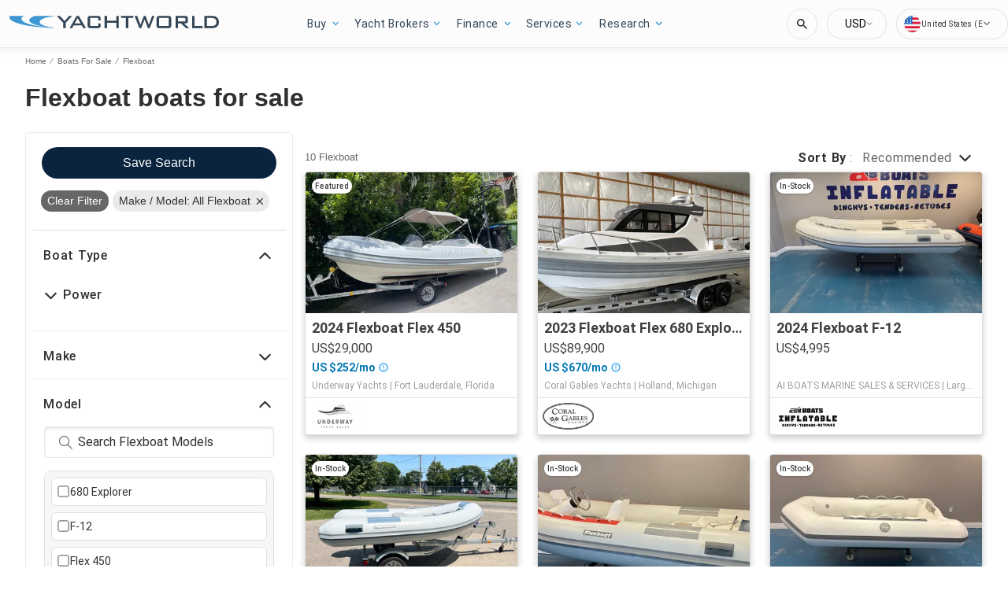

--- FILE ---
content_type: text/javascript; charset=utf-8
request_url: https://app.link/_r?sdk=web2.86.5&branch_key=key_live_jCcGYGDP2DoLrrFOjayCEniduFk7moX7&callback=branch_callback__0
body_size: 69
content:
/**/ typeof branch_callback__0 === 'function' && branch_callback__0("1545716090308108340");